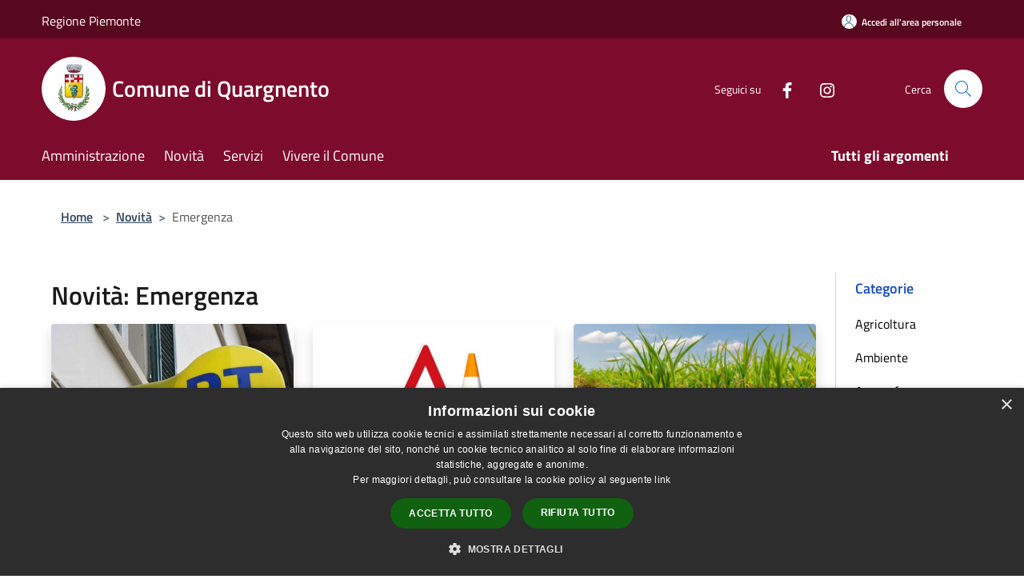

--- FILE ---
content_type: text/html; charset=UTF-8
request_url: https://comune.quargnento.al.it/it/news-category/123417
body_size: 85352
content:
<!doctype html>
<html class="no-js" lang="it">
    <head>
        <meta charset="utf-8">
        <meta name="viewport" content="width=device-width, initial-scale=1, shrink-to-fit=no">
        <meta http-equiv="X-UA-Compatible" content="IE=edge"/>
        <meta name="csrf-token" content="WmhrkhsvwEElE24dpXm2ZhD0WAaQot4DsBXye0Je">
        <title>Novità - Comune di Quargnento</title>
                <link rel="stylesheet" href="/bootstrap-italia/dist/css/bootstrap-italia.min.css">
        <link rel="stylesheet" href="/css/agid.css?id=8e7e936f4bacc1509d74">
        <link rel="stylesheet" href="/css/ionicons/ionicons.min.css">

                        <link rel="canonical" href="https://www.comune.quargnento.al.it/it/news-category/123417" />

        <style>
        
        .background-theme-lighter {
            background-color: rgba(125,11,43,0.1);
        }
    
        :root {
            --pui-cstm-primary: hsl(343deg,84%,27%);
            --pui-cstm-primary-rgb: 125, 11, 43;
            --pui-cstm-primary-hover: hsl(343deg, 84%, 37%);
            --pui-cstm-primary-active: hsl(343deg, 84%, 40%);
            --pui-cstm-primary-text-color: hsl(0deg, 0%, 100%);
            --pui-cstm-secondary: hsl(343deg, 84%, 27%);
            --pui-cstm-secondary-rgb: 125, 11, 43;
            --pui-cstm-secondary-hover: hsl(343deg, 84%, 37%);
            --pui-cstm-secondary-active: hsl(343deg, 84%, 40%);
            --pui-cstm-secondary-text-color: hsl(0deg, 0%, 100%);
        }
    
        .button-transparent {
            box-shadow: inset 0 0 0 2px #7d0b2b;
            color: #7d0b2b;
        }

        .text-button-transparent {
            color: #7d0b2b;
        }

        .icon-button-transparent {
            fill: #7d0b2b !important;
        }

        .button-fill-header {
            background-color: #7d0b2b;
        }

        .button-transparent:hover {
            box-shadow: inset 0 0 0 2px #700926;
            color: #700926;
        }

        .button-fill-header:hover {
            background-color: #700926;
        }

        .pagination-menu .page-link[aria-current] {
            color: #7d0b2b !important;
            border: 1px solid #7d0b2b !important;
        }

        .pagination-menu .page-link:hover {
            color: #700926 !important;
        }

        .pagination-menu .page-link .icon-primary {
            fill: #7d0b2b !important;
        }
    
        .responsive-table thead th {
            background-color: #7d0b2b;
            border: 1px solid #57071e;
        }

        .responsive-table thead th {
            background-color: #7d0b2b;
            border: 1px solid #57071e;
        }

        @media (min-width: 480px) {
            .responsive-table tbody th[scope=row] {
                border-left: 1px solid #57071e;
                border-bottom: 1px solid #57071e;
            }

            .responsive-table tbody td {
                border-left: 1px solid #57071e;
                border-bottom: 1px solid #57071e;
                border-right: 1px solid #57071e;
            }

            .responsive-table tbody td:last-of-type {
                border-right: 1px solid #57071e;
            }
        }

        @media (max-width: 767px) {
            .responsive-table tbody th[scope=row] {
                background-color:#7d0b2b;
            }
        }
    #footer-feedback {
        background-color: #7d0b2b;
    }#footer-banner {
        background-color: #7d0b2b;
    }.link-list-wrapper ul li a.list-item.active {
        background: #7d0b2b;
    }.it-header-slim-wrapper {
            background-color: #57071e;
        }
        .it-header-slim-wrapper .it-header-slim-wrapper-content .it-header-slim-right-zone button {
            background-color: #57071e;
        }
        .btn-personal {
            background-color: #57071e!important;
            border-color: #57071e!important;
        }
        .btn-personal:hover {
            background-color: #57071e!important;
            border-color: #57071e!important;
        }
        .btn-personal:active {
            background-color: #57071e!important;
            border-color: #57071e!important;
        }
        .btn-personal:focus {
            background-color: #57071e!important;
            border-color: #57071e!important;
            box-shadow: none !important;
        }.it-header-slim-wrapper .it-header-slim-wrapper-content .it-header-slim-right-zone button:hover {
            background-color: #4b0619;
        }.it-header-center-wrapper {
            background-color: #7d0b2b;
        }@media (min-width: 992px) {
            .it-header-navbar-wrapper {
                background-color: #7d0b2b;
            }
        }.page-father-button {
            background-color: #7d0b2b;
        }
    .navbar-alerts-link-active{
        background-color: #7d0b2b;
    }
    .btn-custom {
        background-color:#7d0b2b;
    }
    .btn-custom:focus {
        box-shadow: inset 0 1px 0 rgb(255 255 255 / 15%), 0 1px 1px rgb(0 0 0 / 8%), 0 0 0 0.2rem rgba(125,11,43,0.5);
    }
    .btn-custom:not(:disabled):not(.disabled).active,
    .btn-custom:not(:disabled):not(.disabled):active,
    .btn-custom:hover {
        background-color:#57071e;
    }
    .btn-custom:not(:disabled):not(.disabled).active:focus,
    .btn-custom:not(:disabled):not(.disabled):active:focus {
        box-shadow: inset 0 3px 5px rgb(0 0 0 / 13%), 0 0 0 0.2rem rgba(125,11,43,0.5);
    }/*custom  css events*/
        .events-bar {
            background-color: #7d0b2b!important;
        }
        .event__detail {
            background-color: #57071e!important;
        }
        .event--selected {
            background-color: #57071e;
        }
        .event:active, .event:focus, .event:hover {
            background-color: #57071e;
        }
        .it-calendar-wrapper .it-header-block-title {
            background-color: #7d0b2b;
        }
    
        .btn-registry {
            background-color: #7d0b2b;
        }
        .btn-registry:hover {
            background-color: #700926;
        }
        .btn-custom {
            background-color: #7d0b2b;
        }
        .btn-custom:hover {
            background-color: #700926;
        }
    
    #progressbar .active {
        color: #7d0b2b;
    }

    #progressbar li.active:before,
    #progressbar li.active:after {
        background: #7d0b2b;
    }

    .progress-bar {
        background-color: #7d0b2b;
    }

    .funkyradio input:checked ~ label:before,
    .funkyradio input:checked ~ label:before {
        background-color: #7d0b2b;
    }

    .funkyradio input:empty ~ label:before,
    .funkyradio input:empty ~ label:before {
        background-color: #7d0b2b;
    }

    #msform .action-button {
        background: #7d0b2b;
    }

    #msform .action-button:hover,
    #msform .action-button:focus {
        background-color: #700926;
    }

    #msform input:focus,
    #msform textarea:focus {
        border: 1px solid #7d0b2b;
    }
    
    #left-menu .pnrr_separator .bg {
        background-color: #7d0b2b;
    }
    .theme-color {
        background-color: #7d0b2b !important;
    }
    .time-events {
        background-color: #7d0b2b !important;
    }
        .btn-primary {
            border: 2px solid #7d0b2b;
        }
        .btn-primary:hover {
            border: 2px solid #700926;
        }
        .back-to-top {
            background-color: #7d0b2b;
        }
        .it-header-center-wrapper .h2.no_toc {
            background-color: #7d0b2b;
        }
    
        .link-list-wrapper ul li a span {
            color: #7d0b2b;
        }
    
    </style>
                <meta name="description" content="Sito ufficiale Comune di Quargnento">
<meta property="og:title" content="Novità" />
<meta property="og:locale" content="it_IT" />
<meta property="og:description" content="" />
<meta property="og:type" content="website" />
<meta property="og:url" content="https://comune.quargnento.al.it/it/news-category/123417" />
<meta property="og:image" content="https://quargnento-api.municipiumapp.it/s3/720x960/s3/5600/sito/stemma.jpg" />



    <link rel="icon" type="image/png" href="https://quargnento-api.municipiumapp.it/s3/150x150/s3/5600/sito/stemma.jpg">
    <link rel="apple-touch-icon" href="https://quargnento-api.municipiumapp.it/s3/150x150/s3/5600/sito/stemma.jpg">

    


<!-- Attenzione a buttare script lato API -->
    <script type="text/javascript" charset="UTF-8" src="//cdn.cookie-script.com/s/00d23fd4f01553abae9cb8c91dd4b50e.js"></script>
    </head>
    <body class="">
        <a href="#main-content" class="sr-only">Salta al contenuto principale</a>
                <div id="loading-layer" class="loading">
            <div class="loading__icon loading__icon--ripple">
                <div></div>
                <div></div>
            </div>
        </div>


        <header class="it-header-wrapper it-header-sticky" data-bs-toggle="sticky" data-bs-position-type="fixed" data-bs-sticky-class-name="is-sticky" data-bs-target="#header-nav-wrapper">
    <div class="it-header-slim-wrapper">
    <div class="container-fluid container-municipium-agid">
        <div class="row">
            <div class="col-12">
                <div class="it-header-slim-wrapper-content pl-0">

                                        <a class="d-lg-block navbar-brand"  href="https://www.regione.piemonte.it/web/" target="_blank" >
                                                    Regione Piemonte
                                            </a>


                    <div class="it-header-slim-right-zone">
                                                                            <a class="btn btn-primary btn-icon btn-full btn-personal"
                                href="https://comune.quargnento.al.it/it/private"
                                data-element="personal-area-login" aria-label="Accedi all&#039;area personale">
                                <span class="rounded-icon" aria-hidden="true">
                                    <svg class="icon icon-primary" aria-label="Accesso Utente">
                                        <use xlink:href="/bootstrap-italia/dist/svg/sprites.svg#it-user"></use>
                                    </svg>
                                </span>
                                <span class="d-none d-lg-block">Accedi all&#039;area personale</span>
                            </a>
                                                                                                
                                            </div>
                </div>
            </div>
        </div>
    </div>
</div>


    <div class="it-nav-wrapper">
        <div class="it-header-center-wrapper">
            <div class="container-fluid container-municipium-agid">
                <div class="row">
                    <div class="col-12">
                        <div class="it-header-center-content-wrapper">

                            <div class="it-brand-wrapper">
    <a href="/">

                    <span class="municipality__squared">
                <img src="//quargnento-api.municipiumapp.it/s3/150x150/s3/5600/sito/stemma.jpg" alt="logo">
            </span>
        
                    <div class="ml-2 it-brand-text">
                <span class="h2 no_toc">Comune di Quargnento</span>
            </div>
            </a>
</div>

                                                            <div class="it-right-zone">
                                                                        <div class="it-socials d-none d-md-flex">
                                        <span>Seguici su</span>
                                        <ul>
                                                                                                                                                <li class="single-social-phone">
                                                        <a aria-label="Facebook" href="https://www.facebook.com/comunediquargnento/" title="Facebook" target="_blank">
                                                            <svg class="icon" role="img" aria-label="Facebook"><use href="/bootstrap-italia/dist/svg/sprites.svg#it-facebook"></use></svg>
                                                        </a>
                                                    </li>
                                                                                                                                                                                                                                                                                                                                                                                        <li class="single-social-phone">
                                                        <a aria-label="Instagram" href="https://www.instagram.com/comunediquargnento/" title="Instagram" target="_blank">
                                                            <svg class="icon" role="img" aria-label="Instagram"><use href="/bootstrap-italia/dist/svg/sprites.svg#it-instagram"></use></svg>
                                                        </a>
                                                    </li>
                                                                                                                                                                                                                                                                                                                                                                                                                                                                                                                    </ul>
                                    </div>
                                                                        <div class="it-search-wrapper">
                                        <span class="d-none d-md-block">Cerca</span>
                                        <a aria-label="Cerca" class="search-link rounded-icon"
                                        href="#" data-bs-toggle="modal" data-bs-target="#searchModal">
                                            <svg class="icon" aria-label="Cerca" role="img">
                                                <use
                                                    xlink:href="/svg/agid.svg#it-search"></use>
                                            </svg>
                                        </a>
                                    </div>
                                </div>
                                                    </div>
                    </div>
                </div>
            </div>
        </div>
                    <div class="it-header-navbar-wrapper" id="header-nav-wrapper">
                <div class="container-fluid container-municipium-agid">
                    <div class="row">
                        <div class="col-12">
                            <nav class="navbar navbar-expand-lg has-megamenu">
                                <button aria-controls="nav10" aria-expanded="false"
                                        aria-label="Toggle navigation" class="custom-navbar-toggler"
                                        data-bs-target="#nav10" data-bs-toggle="navbarcollapsible" type="button">
                                    <svg class="icon" aria-label="Menù" role="img">
                                        <use
                                            xlink:href="/svg/agid.svg#it-burger"></use>
                                    </svg>
                                </button>
                                <div class="navbar-collapsable" id="nav10">
                                    <div class="overlay"></div>
                                    <div class="menu-wrapper">
                                        <div class="close-div" style="padding:0px">
                                            <button class="btn close-menu" type="button" title="Chiudi menù">
                                                <svg class="icon icon-close" aria-label="Chiudi menù">
                                                    <use xlink:href="/svg/agid.svg#close"></use>
                                                </svg>
                                            </button>
                                        </div>
                                        <div class="navbar-logo mobile-only">
                                            <div class="row align-items-center">
                                                <div class="col-4">
                                                    <span class="municipality__logo pl-3">
                                                        <img src="//quargnento-api.municipiumapp.it/s3/5600/sito/stemma.jpg" alt="logo">
                                                    </span>
                                                </div>
                                                <div class="col-6">
                                                    <span class="navbar-municipality">Comune di Quargnento</span>
                                                </div>
                                                <div class="col-2">
                                                </div>
                                            </div>
                                        </div>
                                        <ul class="navbar-nav" id="main-navigation" data-element="main-navigation"
                                        >
                                                                                                                                                    <li class="nav-item">
        <a class="nav-link nav-link-menu " href="https://comune.quargnento.al.it/it/menu/amministrazione-227544" target="" data-element="management">
                            <span>Amministrazione</span>
                    </a>
    </li>
                                                                                                                                                                                                    <li class="nav-item">
        <a class="nav-link nav-link-menu " href="https://comune.quargnento.al.it/it/menu/news" target="" data-element="news">
                            <span>Novità</span>
                    </a>
    </li>
                                                                                                                                                                                                    <li class="nav-item">
        <a class="nav-link nav-link-menu " href="https://comune.quargnento.al.it/it/menu/servizi" target="" data-element="all-services">
                            <span>Servizi</span>
                    </a>
    </li>
                                                                                                                                                                                                    <li class="nav-item">
        <a class="nav-link nav-link-menu " href="https://comune.quargnento.al.it/it/menu/vivere-il-comune" target="" data-element="live">
                            <span>Vivere il Comune</span>
                    </a>
    </li>
                                                                                                                                                                                                                                                                                                                            </ul>
                                                                                                                                                                    <ul class="navbar-nav navbar-nav-last" id="third-navigation">
                                                                                                                                                                                                                                                                                                                                                                                                                                                                                                                                                                                                                                                                                                                                                                                                                                                <li class="nav-item">
        <a class="nav-link nav-link-menu nav-link-last" href="https://comune.quargnento.al.it/it/topics" target="" data-element="all-topics">
                            <span><b>Tutti gli argomenti</b></span>
                    </a>
    </li>
                                                                                                                                                                                                                                                                                                        </ul>
                                                                                <ul class="navbar-nav navbar-nav-auth mobile-only">
                                                                                                                                        <li class="nav-item">
                                                    <a class="nav-link nav-link-menu mobile-only" href="https://comune.quargnento.al.it/it/private">
                                                        <span>Accedi all&#039;area personale</span>
                                                    </a>
                                                </li>
                                                                                                                                </ul>
                                                                                    <div class="container-social-phone mobile-only">
                                                <h1 class="h3">Seguici su</h1>
                                                <ul class="socials-phone">
                                                                                                                                                                    <li class="single-social-phone">
                                                            <a aria-label="Facebook" href="https://www.facebook.com/comunediquargnento/" title="Facebook" target="_blank">
                                                                <svg class="icon" aria-label="Facebook" role="img"><use href="/bootstrap-italia/dist/svg/sprites.svg#it-facebook"></use></svg>
                                                            </a>
                                                        </li>
                                                                                                                                                                                                                                                                                                                                                                                                                                                    <li class="single-social-phone">
                                                            <a aria-label="Instagram" href="https://www.instagram.com/comunediquargnento/" title="Instagram" target="_blank">
                                                                <svg class="icon" aria-label="Instagram" role="img"><use href="/bootstrap-italia/dist/svg/sprites.svg#it-instagram"></use></svg>
                                                            </a>
                                                        </li>
                                                                                                                                                                                                                                                                                                                                                                                                                                                                                                                                                                                                            </ul>
                                            </div>
                                                                            </div>
                                </div>
                            </nav>
                        </div>
                    </div>
                </div>
            </div>
            </div>
</header>

        <main id="main-content">

                                            <section id="breadcrumb" class=" container-fluid container-municipium-agid  px-4 my-4" >
    <div class="row">
        <div class="col px-lg-4">
            <nav class="breadcrumb-container" aria-label="breadcrumb">
                <ol class="breadcrumb" data-element="breadcrumb">
                    <li class="breadcrumb-item">
                        <a href="https://comune.quargnento.al.it/it">Home</a>
                        <span class="separator">&gt;</span>
                    </li>

                                                            


                    

                    
                                                                        <li class="breadcrumb-item">
                                <a href="https://comune.quargnento.al.it/it/menu/news">Novità</a><span class="separator">&gt;</span>
                            </li>
                                                                                            
                    
                    
                    
                    
                    
                    
                    

                    
                    
                    
                    
                    
                                                                                                    
                    
                    
                                        
                    
                    

                    
                    
                    
                    
                    
                    
                    
                    
                    
                                                                <li class="breadcrumb-item active" aria-current="page">
                            Emergenza
                        </li>
                    

                                                                
                                                            
                                        
                                        
                    
                                                            
                                        
                    
                    
                    
                    
                    
                    
                    
                    
                    
                    
                                        
                    
                    
                    
                    
                    
                                        
                    
                    
                    
                    
                    
                    
                    
                    
                    
                    
                                    </ol>
            </nav>

        </div>
    </div>
</section>
    
    <section id="page" class="container-fluid container-municipium-agid px-4 mt-4">
        <div class="row">
            <div class="col-lg-10 py-lg-2">
                                    <div>
    <h1 class="text--left " >
                                    Novità: Emergenza
                    
    </h1>

    
    
    </div>
                                <div>
                                                                    <div class="row">
                                                                                                                                <div class="col-md-4 news-block">
    <article class="card-wrapper card-space">
        <div class="card card-big rounded shadow card-img ">
                            <div class="img-responsive-wrapper">
                    <div class="img-responsive ">
                        <figure class="img-wrapper mb-0">
                            <img src="//quargnento-api.municipiumapp.it/s3/5600/media/posta.jpg" class="img-object-fit-contain" title="Chiusura ufficio postale di Quargnento dal 30/10/2024 al 30/11/2024" alt="Chiusura ufficio postale di Quargnento dal 30/10/2024 al 30/11/2024">
                        </figure>
                    </div>
                </div>
                        <div class="card-body">
                                                        <div class="card-pretitle card-pretitle-link">
                        <a href="https://comune.quargnento.al.it/it/news?type=3">
                            <svg class="icon" aria-label="calendar" role="img">
                                <use xlink:href="/svg/agid.svg#it-calendar"></use>
                            </svg>Avvisi
                        </a>
                    </div>
                                                    <span class="h5 card-pretitle">
                        30 ottobre 2024
                    </span>
                                <a href="https://comune.quargnento.al.it/it/news/123417/chiusura-ufficio-postale" class="link-detail">
                    <h1 class="h5 card-title">
                        Chiusura ufficio postale di Quargnento dal 30/10/2024 al 30/11/2024
                    </h1>
                </a>
                <p class="card-text">
                                            Chiusura ufficio postale per lavori di ripristino.
                                    </p>
                <div>
                                            <a href="https://comune.quargnento.al.it/it/topics/13" class="link-argomenti"><span class="chip chip-simple chip-primary"><span class="chip-label">Comunicazione istituzionale</span></span></a>
                                    </div>
                <a class="read-more" href="https://comune.quargnento.al.it/it/news/123417/chiusura-ufficio-postale">
                    <span class="text">Leggi di più</span>
                    <svg class="icon" aria-label="Freccia destra" role="img">
                        <use xlink:href="/svg/agid.svg#it-arrow-right"></use>
                    </svg>
                </a>

            </div>
        </div>
    </article>
</div>
                                                                                                                                                                <div class="col-md-4 news-block">
    <article class="card-wrapper card-space">
        <div class="card card-big rounded shadow card-img ">
                            <div class="img-responsive-wrapper">
                    <div class="img-responsive ">
                        <figure class="img-wrapper mb-0">
                            <img src="//quargnento-api.municipiumapp.it/s3/5600/media/avviso-urgente.jpg" class="img-object-fit-contain" title="Intervento per perdita acqua sulla rete pubblica " alt="Intervento per perdita acqua sulla rete pubblica ">
                        </figure>
                    </div>
                </div>
                        <div class="card-body">
                                                        <div class="card-pretitle card-pretitle-link">
                        <a href="https://comune.quargnento.al.it/it/news?type=3">
                            <svg class="icon" aria-label="calendar" role="img">
                                <use xlink:href="/svg/agid.svg#it-calendar"></use>
                            </svg>Avvisi
                        </a>
                    </div>
                                                    <span class="h5 card-pretitle">
                        5 ottobre 2024
                    </span>
                                <a href="https://comune.quargnento.al.it/it/news/123417/intervento-per-perdita-acqua-sulla-rete-pubblica" class="link-detail">
                    <h1 class="h5 card-title">
                        Intervento per perdita acqua sulla rete pubblica 
                    </h1>
                </a>
                <p class="card-text">
                                            Possibili disagi approvvigionamento acqua
                                    </p>
                <div>
                                            <a href="https://comune.quargnento.al.it/it/topics/2" class="link-argomenti"><span class="chip chip-simple chip-primary"><span class="chip-label">Acqua</span></span></a>
                                    </div>
                <a class="read-more" href="https://comune.quargnento.al.it/it/news/123417/intervento-per-perdita-acqua-sulla-rete-pubblica">
                    <span class="text">Leggi di più</span>
                    <svg class="icon" aria-label="Freccia destra" role="img">
                        <use xlink:href="/svg/agid.svg#it-arrow-right"></use>
                    </svg>
                </a>

            </div>
        </div>
    </article>
</div>
                                                                                                                                                                <div class="col-md-4 news-block">
    <article class="card-wrapper card-space">
        <div class="card card-big rounded shadow card-img ">
                            <div class="img-responsive-wrapper">
                    <div class="img-responsive ">
                        <figure class="img-wrapper mb-0">
                            <img src="//quargnento-api.municipiumapp.it/s3/5600/media/siccita-2.jpg" class="img-object-fit-contain" title="Siccità anno 2023. Ricognizione danni aziendali" alt="Siccità anno 2023. Ricognizione danni aziendali">
                        </figure>
                    </div>
                </div>
                        <div class="card-body">
                                                        <div class="card-pretitle card-pretitle-link">
                        <a href="https://comune.quargnento.al.it/it/news?type=3">
                            <svg class="icon" aria-label="calendar" role="img">
                                <use xlink:href="/svg/agid.svg#it-calendar"></use>
                            </svg>Avvisi
                        </a>
                    </div>
                                                    <span class="h5 card-pretitle">
                        25 marzo 2024
                    </span>
                                <a href="https://comune.quargnento.al.it/it/news/123417/siccita-anno-2023-ricognizione-danni-aziendali" class="link-detail">
                    <h1 class="h5 card-title">
                        Siccità anno 2023. Ricognizione danni aziendali
                    </h1>
                </a>
                <p class="card-text">
                                            Attivazione ricognizione danni 
                                    </p>
                <div>
                                            <a href="https://comune.quargnento.al.it/it/topics/3" class="link-argomenti"><span class="chip chip-simple chip-primary"><span class="chip-label">Agricoltura</span></span></a> <a href="https://comune.quargnento.al.it/it/topics/50" class="link-argomenti"><span class="chip chip-simple chip-primary"><span class="chip-label">Risposta alle emergenze</span></span></a>
                                    </div>
                <a class="read-more" href="https://comune.quargnento.al.it/it/news/123417/siccita-anno-2023-ricognizione-danni-aziendali">
                    <span class="text">Leggi di più</span>
                    <svg class="icon" aria-label="Freccia destra" role="img">
                        <use xlink:href="/svg/agid.svg#it-arrow-right"></use>
                    </svg>
                </a>

            </div>
        </div>
    </article>
</div>
                                                                                                                                                                <div class="col-md-4 news-block">
    <article class="card-wrapper card-space">
        <div class="card card-big rounded shadow  ">
                        <div class="card-body">
                                                        <div class="card-pretitle card-pretitle-link">
                        <a href="https://comune.quargnento.al.it/it/news?type=3">
                            <svg class="icon" aria-label="calendar" role="img">
                                <use xlink:href="/svg/agid.svg#it-calendar"></use>
                            </svg>Avvisi
                        </a>
                    </div>
                                                    <span class="h5 card-pretitle">
                        26 luglio 2023
                    </span>
                                <a href="https://comune.quargnento.al.it/it/news/123417/caldo-istruzioni-per-l-uso-campagna-informativa" class="link-detail">
                    <h1 class="h5 card-title">
                        &quot;CALDO? Istruzioni per l&#039;uso&quot; campagna informativa
                    </h1>
                </a>
                <p class="card-text">
                                            Consigli per difendersi dal caldo
                                    </p>
                <div>
                                            <a href="https://comune.quargnento.al.it/it/topics/1" class="link-argomenti"><span class="chip chip-simple chip-primary"><span class="chip-label">Accesso all'informazione</span></span></a> <a href="https://comune.quargnento.al.it/it/topics/7" class="link-argomenti"><span class="chip chip-simple chip-primary"><span class="chip-label">Assistenza sociale</span></span></a> <a href="https://comune.quargnento.al.it/it/topics/25" class="link-argomenti"><span class="chip chip-simple chip-primary"><span class="chip-label">Igiene pubblica</span></span></a>
                                    </div>
                <a class="read-more" href="https://comune.quargnento.al.it/it/news/123417/caldo-istruzioni-per-l-uso-campagna-informativa">
                    <span class="text">Leggi di più</span>
                    <svg class="icon" aria-label="Freccia destra" role="img">
                        <use xlink:href="/svg/agid.svg#it-arrow-right"></use>
                    </svg>
                </a>

            </div>
        </div>
    </article>
</div>
                                                                                                                                                                <div class="col-md-4 news-block">
    <article class="card-wrapper card-space">
        <div class="card card-big rounded shadow card-img ">
                        <div class="card-body">
                                                        <div class="card-pretitle card-pretitle-link">
                        <a href="https://comune.quargnento.al.it/it/news?type=3">
                            <svg class="icon" aria-label="calendar" role="img">
                                <use xlink:href="/svg/agid.svg#it-calendar"></use>
                            </svg>Avvisi
                        </a>
                    </div>
                                                    <span class="h5 card-pretitle">
                        1 ottobre 2022
                    </span>
                                <a href="https://comune.quargnento.al.it/it/news/123417/danni-siccita-scadenza-termini-segnalazioni-lunedi-3-ottobre-2022" class="link-detail">
                    <h1 class="h5 card-title">
                        Danni  siccità - scadenza termine consegna segnalazioni 03/10/2022
                    </h1>
                </a>
                <p class="card-text">
                                            Ricognizione dei danni alle produzioni agricole. 
                                    </p>
                <div>
                                            <a href="https://comune.quargnento.al.it/it/topics/3" class="link-argomenti"><span class="chip chip-simple chip-primary"><span class="chip-label">Agricoltura</span></span></a>
                                    </div>
                <a class="read-more" href="https://comune.quargnento.al.it/it/news/123417/danni-siccita-scadenza-termini-segnalazioni-lunedi-3-ottobre-2022">
                    <span class="text">Leggi di più</span>
                    <svg class="icon" aria-label="Freccia destra" role="img">
                        <use xlink:href="/svg/agid.svg#it-arrow-right"></use>
                    </svg>
                </a>

            </div>
        </div>
    </article>
</div>
                                                                                    </div>
                        <div class="row">
                            <div class="col">
                                <nav class="pagination-wrapper justify-content-center" aria-label="">
                                    
                                </nav>
                            </div>
                        </div>
                                    </div>
            </div>
            <div class="col-lg-2 pt-5 pt-lg-2 sidebar">
                <div class="link-list-wrapper">
    <ul class="link-list link-list-municipium">
        <li>
            <h3 id="heading-senza-link">
                Categorie
            </h3>
        </li>

                                <li>
                <a href="https://comune.quargnento.al.it/it/news-category/123424" class="list-item ">
                    Agricoltura                 </a>
            </li>
                                <li>
                <a href="https://comune.quargnento.al.it/it/news-category/123423" class="list-item ">
                    Ambiente                 </a>
            </li>
                                <li>
                <a href="https://comune.quargnento.al.it/it/news-category/123420" class="list-item ">
                    Anagrafe                 </a>
            </li>
                                <li>
                <a href="https://comune.quargnento.al.it/it/news-category/123410" class="list-item ">
                    Artigianato                 </a>
            </li>
                                <li>
                <a href="https://comune.quargnento.al.it/it/news-category/123409" class="list-item ">
                    Commercio                 </a>
            </li>
                                <li>
                <a href="https://comune.quargnento.al.it/it/news-category/123415" class="list-item ">
                    Comune                 </a>
            </li>
                                <li>
                <a href="https://comune.quargnento.al.it/it/news-category/123403" class="list-item ">
                    Cultura                 </a>
            </li>
                                <li>
                <a href="https://comune.quargnento.al.it/it/news-category/123408" class="list-item ">
                    Economia                 </a>
            </li>
                                <li>
                <a href="https://comune.quargnento.al.it/it/news-category/123414" class="list-item ">
                    Edilizia                 </a>
            </li>
                                <li>
                <a href="https://comune.quargnento.al.it/it/news-category/123417" class="list-item active">
                    Emergenza                 </a>
            </li>
                                <li>
                <a href="https://comune.quargnento.al.it/it/news-category/123418" class="list-item ">
                    Giovani                 </a>
            </li>
                                <li>
                <a href="https://comune.quargnento.al.it/it/news-category/123416" class="list-item ">
                    Lavoro                 </a>
            </li>
                                <li>
                <a href="https://comune.quargnento.al.it/it/news-category/123405" class="list-item ">
                    Mobilità                 </a>
            </li>
                                <li>
                <a href="https://comune.quargnento.al.it/it/news-category/123428" class="list-item ">
                    Nuova categoria                 </a>
            </li>
                                <li>
                <a href="https://comune.quargnento.al.it/it/news-category/123419" class="list-item ">
                    Opere                 </a>
            </li>
                                <li>
                <a href="https://comune.quargnento.al.it/it/news-category/123425" class="list-item ">
                    Pari opportunità                 </a>
            </li>
                                <li>
                <a href="https://comune.quargnento.al.it/it/news-category/123426" class="list-item ">
                    Politica                 </a>
            </li>
                                <li>
                <a href="https://comune.quargnento.al.it/it/news-category/123427" class="list-item ">
                    Protezione Civile                 </a>
            </li>
                                <li>
                <a href="https://comune.quargnento.al.it/it/news-category/123412" class="list-item ">
                    Scuola                 </a>
            </li>
                                <li>
                <a href="https://comune.quargnento.al.it/it/news-category/123406" class="list-item ">
                    Servizi                 </a>
            </li>
                                <li>
                <a href="https://comune.quargnento.al.it/it/news-category/123421" class="list-item ">
                    Sociale                 </a>
            </li>
                                <li>
                <a href="https://comune.quargnento.al.it/it/news-category/123411" class="list-item ">
                    Sport                 </a>
            </li>
                                <li>
                <a href="https://comune.quargnento.al.it/it/news-category/123422" class="list-item ">
                    Tributi                 </a>
            </li>
                                <li>
                <a href="https://comune.quargnento.al.it/it/news-category/123407" class="list-item ">
                    Turismo                 </a>
            </li>
                                <li>
                <a href="https://comune.quargnento.al.it/it/news-category/123413" class="list-item ">
                    Università                 </a>
            </li>
                                <li>
                <a href="https://comune.quargnento.al.it/it/news-category/123404" class="list-item ">
                    Viabilità                 </a>
            </li>
            </ul>
</div>
            </div>
        </div>
    </section>
            
        </main>

                    <section id="box-evaluate">
    <div class=" theme-color ">
        <div class="container">
            <div class="row d-flex justify-content-center border-container  theme-color ">
                <div class="col-12 col-lg-6">
                    <div class="cmp-rating pt-lg-80 pb-lg-80" id="">
                        <div class="card shadow card-wrapper card-evaluate" data-element="feedback">
                            <div class="cmp-rating__card-first flex flex-direction-column align-items-center">
                                <div class="card-header border-0">
                                                                        <h2 class="title-evaluate" data-element="feedback-title">Quanto sono chiare le informazioni su questa pagina?</h2>
                                                                    </div>
                                <input type="hidden" name="type" value="news-category">
                                <input type="hidden" name="path" value="it/news-category/123417">
                                <input type="hidden" name="lang" value="it">
                                <input type="hidden" name="typeEvaluateId" value="">
                                <div class="card-body">
                                    <fieldset class="rating rating-evaluate">
                                        <legend style="display:none">Valuta il Servizio</legend>
                                        <input type="radio" id="star5a" name="ratingA" value="5">
                                        <label class="full rating-star active" for="star5a" data-element="feedback-rate-5">
                                            <svg class="icon icon-sm" role="img" aria-labelledby="star5a" aria-label="star5" viewBox="0 0 24 24" id="it-star-full-1" xmlns="http://www.w3.org/2000/svg">
                                                <path d="M12 1.7L9.5 9.2H1.6L8 13.9l-2.4 7.6 6.4-4.7 6.4 4.7-2.4-7.6 6.4-4.7h-7.9L12 1.7z"></path>
                                                <path fill="none" d="M0 0h24v24H0z"></path>
                                            </svg>
                                        </label>
                                        <input type="radio" id="star4a" name="ratingA" value="4">
                                        <label class="full rating-star active" for="star4a" data-element="feedback-rate-4">
                                            <svg class="icon icon-sm" role="img" aria-labelledby="star4a" aria-label="star4" viewBox="0 0 24 24" id="it-star-full-2" xmlns="http://www.w3.org/2000/svg">
                                                <path d="M12 1.7L9.5 9.2H1.6L8 13.9l-2.4 7.6 6.4-4.7 6.4 4.7-2.4-7.6 6.4-4.7h-7.9L12 1.7z"></path>
                                                <path fill="none" d="M0 0h24v24H0z"></path>
                                            </svg>
                                        </label>
                                        <input type="radio" id="star3a" name="ratingA" value="3">
                                        <label class="full rating-star active" for="star3a" data-element="feedback-rate-3">
                                            <svg class="icon icon-sm" role="img" aria-labelledby="star3a" aria-label="star3" viewBox="0 0 24 24" id="it-star-full-3" xmlns="http://www.w3.org/2000/svg">
                                                <path d="M12 1.7L9.5 9.2H1.6L8 13.9l-2.4 7.6 6.4-4.7 6.4 4.7-2.4-7.6 6.4-4.7h-7.9L12 1.7z"></path>
                                                <path fill="none" d="M0 0h24v24H0z"></path>
                                            </svg>
                                        </label>
                                        <input type="radio" id="star2a" name="ratingA" value="2">
                                        <label class="full rating-star active" for="star2a" data-element="feedback-rate-2">
                                            <svg class="icon icon-sm" role="img" aria-labelledby="star2a" aria-label="star2" viewBox="0 0 24 24" id="it-star-full-4" xmlns="http://www.w3.org/2000/svg">
                                                <path d="M12 1.7L9.5 9.2H1.6L8 13.9l-2.4 7.6 6.4-4.7 6.4 4.7-2.4-7.6 6.4-4.7h-7.9L12 1.7z"></path>
                                                <path fill="none" d="M0 0h24v24H0z"></path>
                                            </svg>
                                        </label>
                                        <input type="radio" id="star1a" name="ratingA" value="1">
                                        <label class="full rating-star active" for="star1a" data-element="feedback-rate-1">
                                            <svg class="icon icon-sm" role="img" aria-labelledby="star1a" aria-label="star1" viewBox="0 0 24 24" id="it-star-full-5" xmlns="http://www.w3.org/2000/svg">
                                                <path d="M12 1.7L9.5 9.2H1.6L8 13.9l-2.4 7.6 6.4-4.7 6.4 4.7-2.4-7.6 6.4-4.7h-7.9L12 1.7z"></path>
                                                <path fill="none" d="M0 0h24v24H0z"></path>
                                            </svg>
                                        </label>
                                    </fieldset>
                                </div>
                            </div>
                            <div class="cmp-rating__card-second d-none" data-step="3">
                                <div class="card-header border-0 mb-0">
                                    <h1 class="title-medium-2-bold mb-0 h4" id="rating-feedback">Grazie, il tuo parere ci aiuterà a migliorare il servizio!</h1>
                                </div>
                            </div>
                            <div class="form-rating">
                                <div data-step="1">
                                    <div class="cmp-steps-rating">
                                        <fieldset class="fieldset-rating-one d-none" data-element="feedback-rating-positive">
                                            <div class="iscrizioni-header w-100">
                                                <div class="step-title d-flex align-items-center justify-content-between drop-shadow">
                                                    <legend class="d-block d-lg-inline" data-element="feedback-rating-question">Quali sono stati gli aspetti che hai preferito?</legend>
                                                    <h1 class="step step-first h6">1/2</h1>
                                                </div>
                                            </div>
                                            <div class="cmp-steps-rating__body">
                                                <div class="cmp-radio-list">
                                                    <div class="card card-teaser shadow-rating">
                                                        <div class="card-body">
                                                            <div class="form-check m-0">
                                                                <div class="radio-body border-bottom border-light cmp-radio-list__item">
                                                                    <input name="rating1" type="radio" id="radio-1">
                                                                    <label for="radio-1" data-element="feedback-rating-answer">Le indicazioni erano chiare</label>
                                                                </div>
                                                                <div class="radio-body border-bottom border-light cmp-radio-list__item">
                                                                    <input name="rating1" type="radio" id="radio-2">
                                                                    <label for="radio-2" data-element="feedback-rating-answer">Le indicazioni erano complete</label>
                                                                </div>
                                                                <div class="radio-body border-bottom border-light cmp-radio-list__item">
                                                                    <input name="rating1" type="radio" id="radio-3">
                                                                    <label for="radio-3" data-element="feedback-rating-answer">Capivo sempre che stavo procedendo correttamente</label>
                                                                </div>
                                                                <div class="radio-body border-bottom border-light cmp-radio-list__item">
                                                                    <input name="rating1" type="radio" id="radio-4">
                                                                    <label for="radio-4" data-element="feedback-rating-answer">Non ho avuto problemi tecnici</label>
                                                                </div>
                                                                <div class="radio-body border-bottom border-light cmp-radio-list__item">
                                                                    <input name="rating1" type="radio" id="radio-5">
                                                                    <label for="radio-5" data-element="feedback-rating-answer">Altro</label>
                                                                </div>
                                                            </div>
                                                        </div>
                                                    </div>
                                                </div>
                                            </div>
                                        </fieldset>
                                        <fieldset class="fieldset-rating-two d-none" data-element="feedback-rating-negative">
                                            <div class="iscrizioni-header w-100">
                                                <div class="step-title d-flex align-items-center justify-content-between drop-shadow">
                                                    <legend class="d-block d-lg-inline" data-element="feedback-rating-question">
                                                        Dove hai incontrato le maggiori difficoltà?
                                                    </legend>
                                                    <h1 class="step step-first h6">1/2</h1>
                                                </div>
                                            </div>
                                            <div class="cmp-steps-rating__body">
                                                <div class="cmp-radio-list">
                                                    <div class="card card-teaser shadow-rating">
                                                        <div class="card-body">
                                                            <div class="form-check m-0">
                                                                <div class="radio-body border-bottom border-light cmp-radio-list__item">
                                                                    <input name="rating2" type="radio" id="radio-6">
                                                                    <label for="radio-6" class="active" data-element="feedback-rating-answer">A volte le indicazioni non erano chiare</label>
                                                                </div>
                                                                <div class="radio-body border-bottom border-light cmp-radio-list__item">
                                                                    <input name="rating2" type="radio" id="radio-7">
                                                                    <label for="radio-7" class="active" data-element="feedback-rating-answer">A volte le indicazioni non erano complete</label>
                                                                </div>
                                                                <div class="radio-body border-bottom border-light cmp-radio-list__item">
                                                                    <input name="rating2" type="radio" id="radio-8">
                                                                    <label for="radio-8" class="active" data-element="feedback-rating-answer">A volte non capivo se stavo procedendo correttamente</label>
                                                                </div>
                                                                <div class="radio-body border-bottom border-light cmp-radio-list__item">
                                                                    <input name="rating2" type="radio" id="radio-9">
                                                                    <label for="radio-9" class="active" data-element="feedback-rating-answer">Ho avuto problemi tecnici</label>
                                                                </div>
                                                                <div class="radio-body border-bottom border-light cmp-radio-list__item">
                                                                    <input name="rating2" type="radio" id="radio-10">
                                                                    <label for="radio-10" class="active" data-element="feedback-rating-answer">Altro</label>
                                                                </div>
                                                            </div>
                                                        </div>
                                                    </div>
                                                </div>
                                            </div>
                                        </fieldset>
                                    </div>
                                </div>
                                <div class="second-fieldset d-none" data-step="2">
                                    <div class="cmp-steps-rating">
                                        <fieldset>
                                            <div class="iscrizioni-header w-100">
                                                <div class="step-title d-flex align-items-center justify-content-between drop-shadow mb-3">
                                                    <legend class="d-block d-lg-inline">
                                                        Vuoi aggiungere altri dettagli?
                                                    </legend>
                                                    <h1 class="step h6">2/2</h1>
                                                </div>
                                            </div>
                                            <div class="cmp-steps-rating__body">
                                                <div class="form-group evaluate-form-group">
                                                    <label for="formGroupExampleInputWithHelp" class="">Dettaglio</label>
                                                    <input type="text" autocomplete=feedback-input-text" data-element="feedback-input-text" class="form-control"
                                                           id="formGroupExampleInputWithHelp" aria-describedby="formGroupExampleInputWithHelpDescription" maxlength="200">
                                                    <small id="formGroupExampleInputWithHelpDescription" class="form-text">
                                                        Inserire massimo 200 caratteri</small>
                                                    <div class="frc-captcha mt-4" data-sitekey="MQEFVR26C37UVFOK"></div>
                                                    <small id="captcha-mandatory" class="form-text d-none">È necessario verificare che tu non sia un robot</small>
                                                </div>
                                            </div>
                                        </fieldset>
                                    </div>
                                </div>
                                <div class="d-flex flex-nowrap pt-4 w-100 justify-content-center button-shadow d-none container-button-evaluate">
                                    <button class="btn btn-outline-primary fw-bold me-4 btn-back" type="button">precedente</button>
                                    <button class="btn btn-primary fw-bold btn-next" type="submit" form="rating">successivo</button>
                                </div>
                            </div>
                        </div>
                    </div>
                </div>
            </div>
        </div>
    </div>
</section>

        
                    <section id="box-contacts">
        <div class="bg-grey-card pb-5 pt-0">
            <div class="container-fluid container-municipium-agid">
                <div class="row d-flex justify-content-center p-contacts">
                    <div class="col-12 col-lg-6">
                        <div class="cmp-contacts">
                            <div class="card w-100">
                                <div class="card-body card-body-contacts">
                                    <h2 class="title-medium-2-semi-bold">Contatta il comune</h2>
                                    <ul class="contact-list p-0">
                                                                                    <li>
                                                <a class="list-item" href="https://comune.quargnento.al.it/it/faq">
                                                <svg class="icon icon-primary icon-sm" aria-hidden="true" aria-label="Help">
                                                <use href="/bootstrap-italia/dist/svg/sprites.svg#it-help-circle"></use>
                                                </svg><span>Leggi le domande frequenti</span></a>
                                            </li>
                                                                                                                            <li><a class="list-item" href="https://comune.quargnento.al.it/it/help"
                                             data-element="contacts">
                                            <svg class="icon icon-primary icon-sm" aria-hidden="true" aria-label="Mail">
                                            <use href="/bootstrap-italia/dist/svg/sprites.svg#it-mail"></use>
                                            </svg><span>Richiedi Assistenza</span></a></li>
                                                                                                                            <li>
                                                <a class="list-item" href="tel:+39 0131 219133">
                                                <svg class="icon icon-primary icon-sm" aria-hidden="true" aria-label="Phone">
                                                <use href="/bootstrap-italia/dist/svg/sprites.svg#it-hearing"></use>
                                                </svg><span>Chiama il comune +39 0131 219133</span></a>
                                            </li>
                                                                                                                                                                    <li>
                                                <a class="list-item" href="https://comune.quargnento.al.it/it/book" data-element="appointment-booking">
                                                <svg class="icon icon-primary icon-sm" aria-hidden="true" aria-label="Calendar">
                                                <use href="/bootstrap-italia/dist/svg/sprites.svg#it-calendar"></use>
                                                </svg><span>Prenota un appuntamento</span></a>
                                            </li>
                                                                            </ul>

                                                                            <h2 class="title-medium-2-semi-bold mt-4">Problemi in città</h2>
                                        <ul class="contact-list p-0">
                                        <li><a class="list-item" href="https://comune.quargnento.al.it/it/new-issue">
                                            <svg class="icon icon-primary icon-sm" aria-hidden="true" aria-label="Marker">
                                                <use href="/bootstrap-italia/dist/svg/sprites.svg#it-map-marker-circle"></use>
                                            </svg><span>Segnala disservizio</span></a></li>
                                        </ul>
                                                                    </div>
                            </div>
                        </div>
                    </div>
                </div>
            </div>
        </div>
    </section>
        
        <div class="bd-example">
            <a href="#top" aria-hidden="true" tabindex="-1" data-bs-toggle="backtotop" class="back-to-top back-to-top-show" id="example" aria-label="Torna su">
                <svg class="icon icon-light" aria-label="Torna su"><use href="/bootstrap-italia/dist/svg/sprites.svg#it-arrow-up"></use></svg>
            </a>
        </div>

        <footer class="it-footer">
        <div class="it-footer-main">
                                            <div id="footer-banner" class="bg--blue">
                    <div class="container">
                        <div class="row">
                            <div class="col-12 col-lg-12">
                                <a class="banner-link" href="https://www.comune.quargnento.al.it" target="_blank">
                                                                            Entra nel sito del Comune di Quargnento
                                                                    </a>
                            </div>
                        </div>
                    </div>
                </div>
                                    <div class="container-fluid container-municipium-agid">
                <div class="footer-part-container">
                    <div class="row clearfix align-items-center">
                                                    <div class="col-sm-4">
                                <div class="it-brand-wrapper">
    <a href="/">

                    <span class="municipality__squared">
                <img src="//quargnento-api.municipiumapp.it/s3/150x150/s3/5600/sito/stemma.jpg" alt="logo">
            </span>
        
                    <div class="ml-2 it-brand-text">
                <span class="h2 no_toc">Comune di Quargnento</span>
            </div>
            </a>
</div>
                            </div>
                            <div class="col-sm-3">
                                <img class="eu_logo" src="/images/footer/logo-eu-inverted.svg" alt="Eu logo">
                            </div>
                            <div class="col-sm-2"></div>
                                                            <div class="col-sm-3 footer-part-container-custom footer-seguici">
                                    <h1 class="h4">
    Seguici su
</h1>

<ul class="list-inline text-left social">

                        <li class="list-inline-item">
                <a class="p-2 text-white socials" aria-label="Facebook" href="https://www.facebook.com/comunediquargnento/" title="Facebook" target="_blank">
                    <svg class="icon icon-sm icon-white align-top" role="img" aria-label="Social">
                        <use xlink:href="/svg/agid.svg#it-facebook"></use></svg>
                    <span class="sr-only">Facebook</span>
                </a>
            </li>
                                                        <li class="list-inline-item">
                <a class="p-2 text-white socials" aria-label="Instagram" href="https://www.instagram.com/comunediquargnento/" title="Instagram" target="_blank">
                    <svg class="icon icon-sm icon-white align-top" role="img" aria-label="Social">
                        <use xlink:href="/svg/agid.svg#it-instagram"></use></svg>
                    <span class="sr-only">Instagram</span>
                </a>
            </li>
                                                            
</ul>
                                </div>
                                                                        </div>
                </div>

                                    <div class="py-4 footer-part-container-custom">
                                                    <section class="lista-sezioni">
<div class="row">
<div class="col-lg-3 col-md-3 col-sm-6">
<h1>Amministrazione</h1>
<ul class="footer-list clearfix">
<li><a title="Organi di governo" href="/it/page/organi-di-governo">Organi di Governo</a></li>
<li><a title="Aree amministrative" href="/it/page/aree-amministrative">Aree Amministrative</a></li>
<li><a title="Uffici" href="https://www.comune.quargnento.al.it/it/page/uffici-2023">Uffici</a></li>
<li><a title="Enti e fondazioni" href="/it/page/enti-e-fondazioni">Enti e fondazioni</a></li>
<li><a title="Politici" href="/it/page/politici">Politici</a></li>
<li><a title="Personale amministrativo" href="/it/page/personale-amministrativo">Personale Amministrativo</a></li>
<li><a title="Documenti e Dati" href="/it/menu/227550">Documenti e dati</a></li>
</ul>
</div>
<div class="col-lg-3 col-md-3 col-sm-6">
<h1>Categorie di Servizio</h1>
<ul class="footer-list clearfix">
<li><a title="Anagrafe e stato civile" href="/it/page/103629?fromService=1">Anagrafe e stato civile</a></li>
<li><a title="Cultura e tempo libero" href="/it/page/103630?fromService=1">Cultura e tempo libero</a></li>
<li><a title="Vita lavorativa" href="/it/page/103631?fromService=1">Vita lavorativa</a></li>
<li><a title="Imprese e Commercio" href="/it/page/103632?fromService=1">Imprese e Commercio</a></li>
<li><a title="Catasto e urbanistica" href="/it/page/103634?fromService=1">Catasto e urbanistica</a></li>
<li><a title="Mobilit&agrave; e trasporti" href="/it/page/103635?fromService=1">Mobilit&agrave; e trasporti</a></li>
</ul>
</div>
<div class="col-lg-3 col-md-3 col-sm-6">
<div>&nbsp;</div>
<ul class="footer-list clearfix">
<ul class="footer-list clearfix">
<li><a title="Educazione e formazione" href="/it/page/103636?fromService=1">Educazione e formazione</a></li>
<li><a title="Giustizia e sicurezza pubblica" href="/it/page/103637?fromService=1">Giustizia e sicurezza pubblica</a></li>
<li><a title="Tributi,finanze e contravvenzioni" href="/it/page/103638?fromService=1">Tributi,finanze e contravvenzioni</a></li>
<li><a title="Ambiente" href="/it/page/103639?fromService=1">Ambiente</a></li>
<li><a title="Salute, benessere e assistenza" href="/it/page/103640?fromService=1">Salute, benessere e assistenza</a></li>
<li><a title="Autorizzazioni" href="/it/page/103641?fromService=1">Autorizzazioni</a></li>
</ul>
</ul>
</div>
<div class="col-lg-3 col-md-3 col-sm-6">
<h1>Novit&agrave;</h1>
<ul class="footer-list clearfix">
<li><a href="/it/news?type=1">Notizie</a></li>
<li><a href="/it/news?type=2">Comunicati</a></li>
<li><a href="/it/news?type=3">Avvisi</a></li>
</ul>
<h1>Vivere il Comune</h1>
<ul class="footer-list clearfix">
<li><a href="/it/point-of-interests">Luoghi</a></li>
<li><a href="/it/events">Eventi</a></li>
</ul>
</div>
<div class="col-lg-3 col-md-3 col-sm-6">
<h1>Contatti</h1>
<p>Comune di Quargnento <br />Piazza I Maggio, 20 - 15044 - Quargnento <br />Codice Fiscale: 80005530060 <br />Partita IVA: 00446810061 <br /><br /></p>
<p>PEC: <a href="mailto:protocollo@pec.comune.quargnento.al.it">protocollo@pec.comune.quargnento.al.it</a> <br />Centralino Unico: 0131-219133</p>
</div>
<div class="col-lg-3 col-md-3 col-sm-6">
<div>&nbsp;</div>
<ul class="footer-list clearfix">
<li><a title="Prenotazione appuntamento" href="/it/book" data-element="appointment-booking">Prenotazione appuntamento</a></li>
<li><a title="Segnalazione disservizio" href="/it/new-issue" data-element="report-inefficiency">Segnalazione disservizio</a></li>
<li><a title="Accesso all'informazione" href="/it/faq" data-element="faq">Leggi le FAQ</a></li>
<li><a title="Richiesta assistenza" href="/it/help">Richiesta assistenza</a></li>
</ul>
</div>
<div class="col-lg-3 col-md-3 col-sm-6">
<div>&nbsp;</div>
<ul class="footer-list clearfix">
<li><a href="https://trasparenza.apkappa.it/quargnento/" target="_blank" rel="noopener">Amministrazione trasparente</a></li>
<li><a title="Informativa privacy" href="/it/privacy">Informativa privacy</a></li>
<li><a href="/it/legal_notices" target="_blank" rel="noopener" data-element="legal-notes">Note legali</a></li>
<li><a title="Dichiarazione di accessibilit&agrave;" href="https://form.agid.gov.it/view/f3d831c0-fe43-11ee-94e0-c35b19f85b15" data-element="accessibility-link">Dichiarazione di accessibilit&agrave;</a></li>
</ul>
</div>
</div>
</section>
                                            </div>
                            </div>
        </div>
    <div class="it-footer-small-prints clearfix">
        <div class="container-fluid container-municipium-agid">
            <div class="row">
    <div class="col-6">
        <ul class="it-footer-small-prints-list list-inline mb-0 d-flex flex-column flex-md-row flex-wrap-wrap">
            <li class="list-inline-item ">
                <a href="https://comune.quargnento.al.it/it/feeds" title="Feed Rss">
                    RSS
                </a>
            </li>

            <li class="list-inline-item ">
                <a href="https://comune.quargnento.al.it/it/accessibility" title="Accessibilità">
                    Accessibilità
                </a>
            </li>

            <li class="list-inline-item ">
                <a href="https://comune.quargnento.al.it/it/privacy" title="Privacy" data-element="privacy-policy-link">
                    Privacy
                </a>
            </li>
            <li class="list-inline-item ">
                <a href="https://comune.quargnento.al.it/it/cookie" title="Cookie">
                    Cookie
                </a>
            </li>
            <li class="list-inline-item ">
                <a href="https://comune.quargnento.al.it/it/sitemap" title="Mappa del sito">
                    Mappa del sito
                </a>
            </li>

            
                    </ul>
    </div>
    <div class="col-6">
        <ul class="it-footer-small-prints-list list-inline mb-0 d-flex flex-column flex-md-row justify-content-flex-end">
            <li class="list-inline-item ">
                <div id="footer-copy">
                                                                        Copyright © 2026 • Comune di Quargnento • Powered by <a href="http://www.municipiumapp.it">Municipium</a> • <a href=https://cloud.municipiumapp.it/admin>Accesso redazione</a>
                                                            </div>
            </li>
        </ul>
    </div>


</div>

        </div>
    </div>
</footer>
                <div class="modal fade" id="searchModal" tabindex="-1" role="dialog" aria-labelledby="searchModalTitle" aria-hidden="false">

    <div class="modal-dialog" role="document">
        <div class="modal-content py-4">

            <form id="ricerca" action="https://comune.quargnento.al.it/it/search" method="post">
                <input type="hidden" name="_token" value="WmhrkhsvwEElE24dpXm2ZhD0WAaQot4DsBXye0Je">                <input type="hidden" name="type" value="">

                <div class="modal-header-fullsrc">
                    <div class="container-fluid container-municipium-agid">
                        <div class="row">
                            <div class="col-11">
                                <h1 class="modal-title" id="searchModalTitle">
                                    <span>Cerca</span>
                                </h1>
                            </div>
                            <div class="col-1">
                                <button class="close" type="button" data-bs-dismiss="modal" aria-label="Chiudi">
                                    <svg class="search_icon" style="fill:black" aria-label="Chiudi">
                                        <use xlink:href="/bootstrap-italia/dist/svg/sprites.svg#it-close"></use>
                                    </svg>
                                </button>
                            </div>
                        </div>
                    </div>
                </div>

                <div class="modal-body-search">
                    <div class="container-fluid container-municipium-agid">
                        <div class="row">
                            <div class="col-lg-12 col-md-12 col-sm-12">
                                <div class="form-group mt-5">
                                    <label class="active" for="input-search">
                                        Inserisci i termini di ricerca
                                    </label>
                                    <input type="text" id="input-search" autocomplete="off" name="search" value="">

                                </div>

                                <p>
                                    Seleziona il tipo di contenuti in cui vuoi cercare
                                </p>
                                <div class="search-types">

                                                                                                                <button type="button" class="search-type btn btn-default btn-xs btn-outline-primary" data-type="">
                                            Tutto
                                        </button>
                                                                            <button type="button" class="search-type btn btn-default btn-xs btn-outline-secondary" data-type="administration">
                                            Amministrazione
                                        </button>
                                                                            <button type="button" class="search-type btn btn-default btn-xs btn-outline-secondary" data-type="news">
                                            Notizie
                                        </button>
                                                                            <button type="button" class="search-type btn btn-default btn-xs btn-outline-secondary" data-type="servizi">
                                            Servizi
                                        </button>
                                                                            <button type="button" class="search-type btn btn-default btn-xs btn-outline-secondary" data-type="events">
                                            Eventi
                                        </button>
                                                                            <button type="button" class="search-type btn btn-default btn-xs btn-outline-secondary" data-type="point_of_interests">
                                            Punti di interesse
                                        </button>
                                                                            <button type="button" class="search-type btn btn-default btn-xs btn-outline-secondary" data-type="life_events">
                                            Eventi della vita
                                        </button>
                                                                            <button type="button" class="search-type btn btn-default btn-xs btn-outline-secondary" data-type="site_pages">
                                            Pagine
                                        </button>
                                                                            <button type="button" class="search-type btn btn-default btn-xs btn-outline-secondary" data-type="garbages">
                                            Rifiuti
                                        </button>
                                                                    </div>


                                <div class="mt-5">

                                    <button type="submit" class="btn btn-primary btn-lg btn-icon">
                                        <svg class="icon icon-white" aria-label="cerca nel sito">
                                            <use xlink:href="/svg/agid.svg#it-search"></use>
                                        </svg>
                                        <span>cerca nel sito</span>
                                    </button>
                                </div>

                            </div>
                        </div>

                    </div>
                </div>
            </form>
        </div>
    </div>
</div>

        <script>
            window.environment = "production";
        </script>

        <script src="/js/agid-home.js?id=768ce8b4217fb16b2539"></script>
        <script src="/js/all-agid-home.js?id=98c31f6098758e4cdb1e"></script>

                    <script src="/js/agid.js?id=b769351908ea0a524f9a"></script>
            <script src="/js/all-agid.js?id=85c2d801798c5e190aa9"></script>
            <script src="/js/jquery-validation/dist/jquery.validate.min.js"></script>
        
        <script src="/bootstrap-italia/dist/js/bootstrap-italia.bundle.min.js"></script>

            <script type="module" src="https://apis.maggioli.cloud/rest/captcha/v2/widget.module.min.js?version=1.1"></script>

            </body>
</html>
